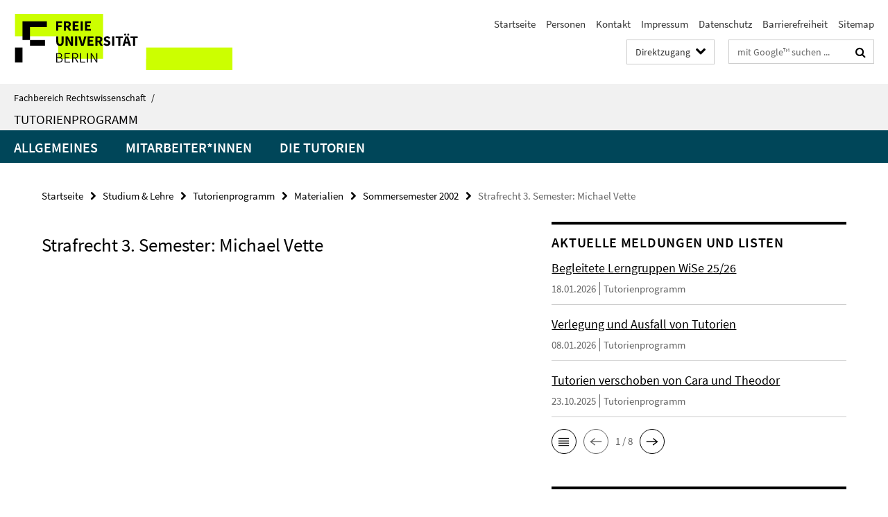

--- FILE ---
content_type: text/html; charset=utf-8
request_url: https://www.jura.fu-berlin.de/studium/tutorienprogramm/index.html?comp=navbar&irq=1&pm=0
body_size: 1198
content:
<!-- BEGIN Fragment default/26011920/navbar-wrapper/13036703/1744366077/?045050:1800 -->
<!-- BEGIN Fragment default/26011920/navbar/95f6138f21bb0ae3b4bc43cd1695c3b1eb304c35/?033506:86400 -->
<nav class="main-nav-container no-print nocontent" style="display: none;"><div class="container main-nav-container-inner"><div class="main-nav-scroll-buttons" style="display:none"><div id="main-nav-btn-scroll-left" role="button"><div class="fa fa-angle-left"></div></div><div id="main-nav-btn-scroll-right" role="button"><div class="fa fa-angle-right"></div></div></div><div class="main-nav-toggle"><span class="main-nav-toggle-text">Menü</span><span class="main-nav-toggle-icon"><span class="line"></span><span class="line"></span><span class="line"></span></span></div><ul class="main-nav level-1" id="fub-main-nav"><li class="main-nav-item level-1" data-index="0" data-menu-item-path="/studium/tutorienprogramm/allgemeines" data-menu-shortened="0" id="main-nav-item-allgemeines"><a class="main-nav-item-link level-1" href="/studium/tutorienprogramm/allgemeines/index.html">Allgemeines</a></li><li class="main-nav-item level-1 has-children" data-index="1" data-menu-item-path="/studium/tutorienprogramm/mitarbeiter" data-menu-shortened="0" id="main-nav-item-mitarbeiter"><a class="main-nav-item-link level-1" href="/studium/tutorienprogramm/mitarbeiter/index.html">Mitarbeiter*innen</a><div class="icon-has-children"><div class="fa fa-angle-right"></div><div class="fa fa-angle-down"></div><div class="fa fa-angle-up"></div></div><div class="container main-nav-parent level-2" style="display:none"><a class="main-nav-item-link level-1" href="/studium/tutorienprogramm/mitarbeiter/index.html"><span>Zur Übersichtsseite Mitarbeiter*innen</span></a></div><ul class="main-nav level-2"><li class="main-nav-item level-2 " data-menu-item-path="/studium/tutorienprogramm/mitarbeiter/tutoren"><a class="main-nav-item-link level-2" href="/studium/tutorienprogramm/mitarbeiter/tutoren/index.html">Die Tutoren und Tutorinnen</a></li><li class="main-nav-item level-2 " data-menu-item-path="/studium/tutorienprogramm/mitarbeiter/orgateam"><a class="main-nav-item-link level-2" href="/studium/tutorienprogramm/mitarbeiter/orgateam/index.html">Das OrgaTeam</a></li><li class="main-nav-item level-2 " data-menu-item-path="/studium/tutorienprogramm/mitarbeiter/kommission"><a class="main-nav-item-link level-2" href="/studium/tutorienprogramm/mitarbeiter/kommission/index.html">Die Tutorienkommission</a></li></ul></li><li class="main-nav-item level-1 has-children" data-index="2" data-menu-item-path="/studium/tutorienprogramm/tutorien" data-menu-shortened="0" id="main-nav-item-tutorien"><a class="main-nav-item-link level-1" href="/studium/tutorienprogramm/tutorien/index.html">Die Tutorien</a><div class="icon-has-children"><div class="fa fa-angle-right"></div><div class="fa fa-angle-down"></div><div class="fa fa-angle-up"></div></div><div class="container main-nav-parent level-2" style="display:none"><a class="main-nav-item-link level-1" href="/studium/tutorienprogramm/tutorien/index.html"><span>Zur Übersichtsseite Die Tutorien</span></a></div><ul class="main-nav level-2"><li class="main-nav-item level-2 " data-menu-item-path="/studium/tutorienprogramm/tutorien/Regeln-zur-Anwesenheit"><a class="main-nav-item-link level-2" href="/studium/tutorienprogramm/tutorien/Regeln-zur-Anwesenheit/index.html">Regeln zur Anwesenheit</a></li><li class="main-nav-item level-2 " data-menu-item-path="/studium/tutorienprogramm/tutorien/termine"><a class="main-nav-item-link level-2" href="/studium/tutorienprogramm/tutorien/termine/index.html">Termine</a></li><li class="main-nav-item level-2 " data-menu-item-path="/studium/tutorienprogramm/tutorien/anmeldung"><a class="main-nav-item-link level-2" href="/studium/tutorienprogramm/tutorien/anmeldung/index.html">Anmeldung</a></li><li class="main-nav-item level-2 " data-menu-item-path="/studium/tutorienprogramm/tutorien/materialien"><a class="main-nav-item-link level-2" href="/studium/tutorienprogramm/tutorien/materialien/index.html">Hinweise zu den Materialien</a></li></ul></li></ul></div><div class="main-nav-flyout-global"><div class="container"></div><button id="main-nav-btn-flyout-close" type="button"><div id="main-nav-btn-flyout-close-container"><i class="fa fa-angle-up"></i></div></button></div></nav><script type="text/javascript">$(document).ready(function () { Luise.Navigation.init(); });</script><!-- END Fragment default/26011920/navbar/95f6138f21bb0ae3b4bc43cd1695c3b1eb304c35/?033506:86400 -->
<!-- END Fragment default/26011920/navbar-wrapper/13036703/1744366077/?045050:1800 -->


--- FILE ---
content_type: text/html; charset=utf-8
request_url: https://www.jura.fu-berlin.de/studium/tutorienprogramm/informationen/index.html?irq=1&page=1
body_size: 742
content:
<!-- BEGIN Fragment default/26011920/news-box-wrapper/1/13037415/1761253797/?042243:113 -->
<!-- BEGIN Fragment default/26011920/news-box/1/d1686abede19323c99f4b5b9d4c0165611c089dc/?043507:3600 -->
<a href="/studium/tutorienprogramm/informationen/Begleitete-Lerngruppen-WiSe-25_26.html"><div class="box-news-list-v1-element"><p class="box-news-list-v1-title"><span>Begleitete Lerngruppen WiSe 25/26</span></p><p class="box-news-list-v1-date">18.01.2026<span class="box-news-list-v1-category" title="Quelle: Tutorienprogramm">Tutorienprogramm</span></p></div></a><a href="/studium/tutorienprogramm/informationen/Verlegung-und-Ausfall-von-Tutorien.html"><div class="box-news-list-v1-element"><p class="box-news-list-v1-title"><span>Verlegung und Ausfall von Tutorien</span></p><p class="box-news-list-v1-date">08.01.2026<span class="box-news-list-v1-category" title="Quelle: Tutorienprogramm">Tutorienprogramm</span></p></div></a><a href="/studium/tutorienprogramm/informationen/Tutorien-verschoben.html"><div class="box-news-list-v1-element"><p class="box-news-list-v1-title"><span>Tutorien verschoben von Cara und Theodor</span></p><p class="box-news-list-v1-date">23.10.2025<span class="box-news-list-v1-category" title="Quelle: Tutorienprogramm">Tutorienprogramm</span></p></div></a><div class="cms-box-prev-next-nav box-news-list-v1-nav"><a class="cms-box-prev-next-nav-overview box-news-list-v1-nav-overview" href="/studium/tutorienprogramm/informationen/index.html" rel="contents" role="button" title="Übersicht Aktuelle Meldungen und Listen"><span class="icon-cds icon-cds-overview"></span></a><span class="cms-box-prev-next-nav-arrow-prev disabled box-news-list-v1-nav-arrow-prev" title="zurück blättern"><span class="icon-cds icon-cds-arrow-prev disabled"></span></span><span class="cms-box-prev-next-nav-pagination box-news-list-v1-pagination" title="Seite 1 von insgesamt 8 Seiten"> 1 / 8 </span><span class="cms-box-prev-next-nav-arrow-next box-news-list-v1-nav-arrow-next" data-ajax-url="/studium/tutorienprogramm/informationen/index.html?irq=1&amp;page=2" onclick="Luise.AjaxBoxNavigation.onClick(event, this)" rel="next" role="button" title="weiter blättern"><span class="icon-cds icon-cds-arrow-next"></span></span></div><!-- END Fragment default/26011920/news-box/1/d1686abede19323c99f4b5b9d4c0165611c089dc/?043507:3600 -->
<!-- END Fragment default/26011920/news-box-wrapper/1/13037415/1761253797/?042243:113 -->
